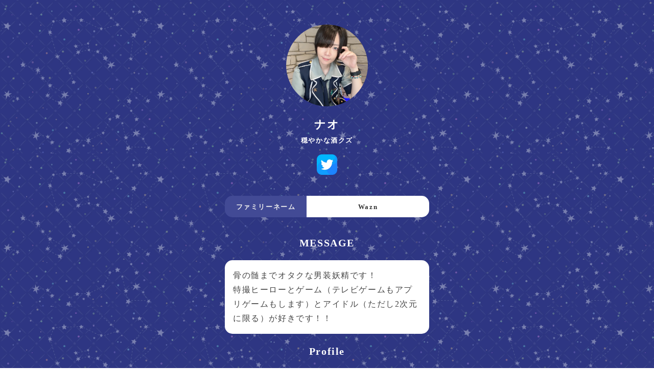

--- FILE ---
content_type: text/html; charset=UTF-8
request_url: https://starlightnovel.com/cast_detail.html?cast=34
body_size: 3784
content:
<!doctype html>
<html lang="ja">
<head>
	<!-- Google Tag Manager -->
<script>(function(w,d,s,l,i){w[l]=w[l]||[];w[l].push({'gtm.start':
new Date().getTime(),event:'gtm.js'});var f=d.getElementsByTagName(s)[0],
j=d.createElement(s),dl=l!='dataLayer'?'&l='+l:'';j.async=true;j.src=
'https://www.googletagmanager.com/gtm.js?id='+i+dl;f.parentNode.insertBefore(j,f);
})(window,document,'script','dataLayer','GTM-TTX7478');</script>
<!-- End Google Tag Manager -->	
    <meta charset="UTF-8">
	<meta http-equiv="X-UA-Compatible" content="IE=edge">
    <meta name="viewport" content="width=device-width,initial-scale=1">
    <title>ナオ スターライトノベル</title>
    <meta name="description" content="ここは星の妖精メイドたちがパーティを繰り広げている場所
「スターライトノベル」
毎日特別なご主人様お嬢様をお招きし、素敵なおもてなしをいたします。 幾千もの星空の下、あなたのお願い事もきっと叶うことでしょう☆">
    <meta name="keywords" content="秋葉原,新宿,池袋,コンセプトカフェ,コンカフェ,スターライトノベル,StarLightNovel,掲示板,オフィシャル,Twitter,Instagram,Facebook,YouTube,">
	
    <!-- icon-->
	<link rel="icon" href="./img/favicon.ico" id="favicon">

    <!-- css-->
    <link href="./css/set_common.css?4432" rel="stylesheet" type="text/css">
    <link href="./css/css_style.css?4432" rel="stylesheet" type="text/css">
	<link href="./fonts/fonts.css" rel="stylesheet" type="text/css" media="screen,print">
    
    <meta name="format-detection" content="email=no,telephone=no,address=no">
	
	<!-- twitter-->
	<meta name="twitter:card" content="summary_large_image">
	<meta name="twitter:site" content="@@nao_sln">
	<meta name="twitter:creator" content="@@nao_sln">
	<meta name="twitter:title" content="ナオ スターライトノベル">
	<meta name="twitter:description" content="骨の髄までオタクな男装妖精です！特撮ヒーローとゲーム（テレビゲームもアプリゲームもします）とアイドル（ただし2次元に限る）が好きです！！">
	<meta name="twitter:image" content="https://starlightnovel.com/img/img_cast/cast_8htVxeoafrGukgWBYjP6.webp">
    
	<meta property="og:title" content="ナオ スターライトノベル">
	<meta property="og:type" content="article">
	<meta property="og:image" content="https://starlightnovel.com/img/img_cast/cast_8htVxeoafrGukgWBYjP6.webp">
	<meta property="image_src" content="https://starlightnovel.com/img/img_cast/cast_8htVxeoafrGukgWBYjP6.webp">
	<meta property="og:url" content="https://starlightnovel.com/cast_detail.html?cast=34">
	<meta property="og:site_name" content="ナオ スターライトノベル">
	<meta property="og:description" content="骨の髄までオタクな男装妖精です！特撮ヒーローとゲーム（テレビゲームもアプリゲームもします）とアイドル（ただし2次元に限る）が好きです！！">


</head>
	
<body>
<!-- Google Tag Manager (noscript) -->
<noscript><iframe src="https://www.googletagmanager.com/ns.html?id=GTM-TTX7478"
height="0" width="0" style="display:none;visibility:hidden"></iframe></noscript>
<!-- End Google Tag Manager (noscript) -->
<article class="cast_detail_header">
	<div class="wrapper">
	
		<section class="image_main">
			<div class="image">
				
								<img src="./img/img_cast/cast_8htVxeoafrGukgWBYjP6.webp" alt="ナオ" class="cast radius_50par">
			</div>
			<h1 class="name">ナオ</h1>			<h2 class="name_sub">穏やかな酒クズ</h2>		</section>
		

		<section class="sns_list">
			<ul>
			<li><a href="https://twitter.com/@nao_sln"><img src="./img/icon_sns/icon_Lx8Yl0579ujkewmbd6Jn.webp" class="twitter" alt="Twitter"></a></li>
			
			
			</ul>
		</section>
	</div>
</article>


<article class="cast_detail_profile">
	<div class="wrapper">
	
				<div class="family">
			<ul>
				<li class="item radius_15_top_left radius_15_bottom_left">ファミリーネーム</li>
				<li class="text radius_15_top_right radius_15_bottom_right">Wazn</li>
			</ul>
		</div>
				
				<div class="title">
			<h1>MESSAGE</h1>
		</div>
		
		<div class="box radius_15">
			<p><p>骨の髄までオタクな男装妖精です！</p><p>特撮ヒーローとゲーム（テレビゲームもアプリゲームもします）とアイドル（ただし2次元に限る）が好きです！！</p></p>
		</div>
			
		<div class="title">
			<h1>Profile</h1>
		</div>
		
		<div class="box radius_15">
						
			<section>
				<ul class="radius_15">
				<li class="item radius_15_top_left radius_15_bottom_left"><p class="item">初お給仕</p></li>
				<li class="text radius_15_top_right radius_15_bottom_right"><p class="text">7月11日</p></li>
				</ul>
			</section>
					
						
			<section>
				<ul class="radius_15">
				<li class="item radius_15_top_left radius_15_bottom_left"><p class="item radius_15_top_left radius_15_bottom_left">誕生日</p></li>
				<li class="text radius_15_top_right radius_15_bottom_right"><p class="text radius_15_top_right radius_15_bottom_right">12月11日</p></li>
				</ul>
			</section>
						
						
			<section>
				<ul class="radius_15">
				<li class="item radius_15_top_left radius_15_bottom_left"><p class="item radius_15_top_left radius_15_bottom_left">出身地</p></li>
				<li class="text radius_15_top_right radius_15_bottom_right"><p class="text radius_15_top_right radius_15_bottom_right">鳥小屋</p></li>
				</ul>
			</section>
						
						
			<section>
				<ul class="radius_15">
				<li class="item radius_15_top_left radius_15_bottom_left"><p class="item radius_15_top_left radius_15_bottom_left">血液型</p></li>
				<li class="text radius_15_top_right radius_15_bottom_right"><p class="text radius_15_top_right radius_15_bottom_right">BっぽくないB</p></li>
				</ul>
			</section>
						
						
			<section>
				<ul class="radius_15">
				<li class="item radius_15_top_left radius_15_bottom_left"><p class="item radius_15_top_left radius_15_bottom_left">好きな色</p></li>
				<li class="text radius_15_top_right radius_15_bottom_right"><p class="text radius_15_top_right radius_15_bottom_right">水色、黒</p></li>
				</ul>
			</section>
						
						
			<section>
				<ul class="radius_15">
				<li class="item radius_15_top_left radius_15_bottom_left"><p class="item radius_15_top_left radius_15_bottom_left">好きなもの</p></li>
				<li class="text radius_15_top_right radius_15_bottom_right"><p class="text radius_15_top_right radius_15_bottom_right">カラオケ、特撮、ゲーム、無（理のない）課金</p></li>
				</ul>
			</section>
						
						
			<section>
				<ul class="radius_15">
				<li class="item radius_15_top_left radius_15_bottom_left"><p class="item radius_15_top_left radius_15_bottom_left">好きな食べ物</p></li>
				<li class="text radius_15_top_right radius_15_bottom_right"><p class="text radius_15_top_right radius_15_bottom_right">ピザ、肉、炒飯</p></li>
				</ul>
			</section>
						
						
			<section>
				<ul class="radius_15">
				<li class="item radius_15_top_left radius_15_bottom_left"><p class="item radius_15_top_left radius_15_bottom_left">特技</p></li>
				<li class="text radius_15_top_right radius_15_bottom_right"><p class="text radius_15_top_right radius_15_bottom_right">指パッチン</p></li>
				</ul>
			</section>
					</div>
	
	</div>
</article>
		







	
<article class="group_link">
    <div class="wrapper">
        <ul>
						
			<li>
				<a href="https://toygroup.jp"><img src="https://toygroup.jp/img/icon.webp" alt="秋葉原にあるコンカフェ・メイド喫茶グループ「トイグループ」のオフィシャルホームページです。クランティアラ、グランドパイレーツ、スターライトノベル、リトルスターラビット、ベイビードラゴン、マインドエスケープ、プリティデビルメイトの７店舗を運営中、まだままだ頑張ります！" class="radius_10"></a>
			</li>
						
			<li>
				<a href="https://crown-tiara.com"><img src="https://crown-tiara.com/img/icon.webp" alt="秋葉原にある不思議の国のアリスをコンセプトとしたメイドカフェ・コンカフェです。アリスメイド達がご主人様・お嬢様のご帰宅お待ちしております。" class="radius_10"></a>
			</li>
						
			<li>
				<a href="https://grand-pirates.com"><img src="https://grand-pirates.com/img/icon.webp" alt="ここは秋葉原という大海原を拠点とする、海賊たちのアジト

『グランドパイレーツ』

海賊たちが集う、この極秘空間では
毎日賑やかな宴を開いています。

愉快な海賊たちの仲間になって、楽しい時間をお過ごし下さい♪" class="radius_10"></a>
			</li>
						
			<li>
				<a href="https://starlightnovel.com"><img src="https://starlightnovel.com/img/icon.webp" alt="ここは星の妖精メイドたちがパーティを繰り広げている場所
「スターライトノベル」
毎日特別なご主人様お嬢様をお招きし、素敵なおもてなしをいたします。 幾千もの星空の下、あなたのお願い事もきっと叶うことでしょう☆" class="radius_10"></a>
			</li>
						
			<li>
				<a href="https://littlestarrabbit.com"><img src="https://littlestarrabbit.com/img/icon.webp" alt="ここはうさぎたちが住む小さな惑星リトルスターある日地球に憧れるうさぎたちはたくさんの星をあつめて地球につながる道をつくることにしました
迷い込んだ地球のご主人様お嬢様 今日は一緒に星あつめしてみませんか?" class="radius_10"></a>
			</li>
						
			<li>
				<a href="https://baby-dragon.com"><img src="https://baby-dragon.com/img/icon.webp" alt="ここは子龍たちの栖　ベイビードラゴン
立派なドラゴンになるために子龍たちは龍の心を育てています
ここに辿りつけたドラゴンの心を持つ特別な人間さま
子龍たちのドラゴンさまになって
龍の心を一緒に育ててみませんか？" class="radius_10"></a>
			</li>
						
			<li>
				<a href="https://mindescape.net"><img src="https://mindescape.net/img/icon.webp" alt="秋葉原にあるゴーストがコンセプトのコンカフェ（メイドカフェ）かわいいゴーストメイドがご主人様、お嬢様のご帰宅をお待ちしています。ゴシックなコンカフェを探している方は、一度マインドエスケープの世界にお越しください♪" class="radius_10"></a>
			</li>
						
			<li>
				<a href="https://prettydevilmate.com"><img src="https://prettydevilmate.com/img/icon.webp" alt="小悪魔がコンセプトのコンカフェ、店内は映えるスポットがたくさん♪制服も青と赤でセクシーでかわいい小悪魔たちがあなたのご帰宅をお待ちしています♪" class="radius_10"></a>
			</li>
						
			<li>
				<a href="https://prism-collection.com"><img src="https://prism-collection.com/img/icon.webp" alt="宝石の国へようこそ！
ここは宝石の精霊ジュエリーナがキラキラ輝くために感情のジュエルを磨いているプリズムコレクション！" class="radius_10"></a>
			</li>
						<li></li>
			<li></li>
			<li></li>
			<li></li>
			
        </ul>
       
    </div>
</article>	

<article class="nav_footer">
	<div class="wrapper">
		<nav>
			<ul>
				<li><a href="./site_policy.html">サイトポリシー</a></li>
				<li><a href="./site_privacy.html">個人情報の取扱い</a></li>
				<li><a href="./site_contact.html">お問合せ</a></li>
			</ul>
		</nav>
	</div>
</article>


<footer>
	<div class="wrapper">

		<section class="website">
			<p class="title">このサイトについて</p>
			<p>当サイトはスターライトノベルにより運営・管理されております。</p>
			<p>当ウェブサイトに掲載されている内容及び画像の著作権はスターライトノベルにあり無断転載は著作権保護法の下固く禁止されております。</p>
		</section>

		<section class="copy">
			<p class="color_base_table_text">
				<mat-icon class="material-icons">copyright</mat-icon> 
				<a href="https://starlightnovel.com">秋葉原 StarLightNovel</a>				
			</p>
		</section>
	</div>
	
	

</footer>




<script defer src="https://static.cloudflareinsights.com/beacon.min.js/vcd15cbe7772f49c399c6a5babf22c1241717689176015" integrity="sha512-ZpsOmlRQV6y907TI0dKBHq9Md29nnaEIPlkf84rnaERnq6zvWvPUqr2ft8M1aS28oN72PdrCzSjY4U6VaAw1EQ==" data-cf-beacon='{"version":"2024.11.0","token":"c997a533e18349c48a26067b34dbaef7","r":1,"server_timing":{"name":{"cfCacheStatus":true,"cfEdge":true,"cfExtPri":true,"cfL4":true,"cfOrigin":true,"cfSpeedBrain":true},"location_startswith":null}}' crossorigin="anonymous"></script>
</body>
</html>

--- FILE ---
content_type: text/css;charset=UTF-8
request_url: https://starlightnovel.com/css/set_common.css?4432
body_size: 1095
content:
@charset "UTF-8";


/** ---------------------------------------
setting
--------------------------------------- */

html, header, body, p, ul, ol, li, h1, h2, h3, h4, span, article, section{list-style-type:none; margin:0; padding:0; border:none; background:transparent; font-size:100%; font-weight: normal; box-sizing: border-box;}
img{max-width: 100%; height: auto; width /***/:auto;}



/** ----------
radius
------------- */

.radius_5{border-radius:5px; -webkit-border-radius:5px; -moz-border-radius:5px;}
.radius_10{border-radius:10px; -webkit-border-radius:10px; -moz-border-radius:10px;}
.radius_15{border-radius:15px; -webkit-border-radius:15px; -moz-border-radius:15px;}
.radius_20{border-radius:20px; -webkit-border-radius:20px; -moz-border-radius:20px;}
.radius_25{border-radius:25px; -webkit-border-radius:25px; -moz-border-radius:25px;}
.radius_30{border-radius:30px; -webkit-border-radius:30px; -moz-border-radius:30px;}
.radius_40{border-radius:40px; -webkit-border-radius:40px; -moz-border-radius:40px;}
.radius_50{border-radius:50px; -webkit-border-radius:50px; -moz-border-radius:50px;}
.radius_50rem{border-radius:50rem; -webkit-border-radius:50rem; -moz-border-radius:50rem;}
.radius_50par{border-radius:50%; -webkit-border-radius:50%; -moz-border-radius:50%;}

.radius_15_top_left{border-top-left-radius:15px; -webkit-border-top-left-radius:15px; -moz-border-top-left-radius:15px;}
.radius_15_top_right{border-top-right-radius:15px; -webkit-border-top-right-radius:15px; -moz-border-top-right-radius:15px;}
.radius_15_bottom_left{border-bottom-left-radius:15px; -webkit-border-bottom-left-radius:15px; -moz-border-bottom-left-radius:15px;}
.radius_15_bottom_right{border-bottom-right-radius:15px; -webkit-border-bottom-right-radius:15px; -moz-border-bottom-right-radius:15px;}

.radius_10_top-left-right{border-top-left-radius: 10px; border-top-right-radius: 10px; -webkit-border-top-left-radius: 10px; -webkit-border-top-right-radius: 10px; -moz-border-radius-topleft: 10px; -moz-border-radius-topright: 10px;}
.radius_15_top-left-right{border-top-left-radius: 15px; border-top-right-radius: 15px; -webkit-border-top-left-radius: 15px; -webkit-border-top-right-radius: 15px; -moz-border-radius-topleft: 15px; -moz-border-radius-topright: 15px;}
.radius_15_top-left-bottom-left{-webkit-border-top-left-radius: 15px; -webkit-border-bottom-left-radius: 15px; -moz-border-radius-topleft: 15px; -moz-border-radius-bottomleft: 15px; border-top-left-radius: 15px; border-bottom-left-radius: 15px;}
.radius_15_top-right-bottom-right{-webkit-border-top-right-radius: 15px; -webkit-border-bottom-right-radius: 15px; -moz-border-radius-topright: 15px; -moz-border-radius-bottomright: 15px; border-top-right-radius: 15px; border-bottom-right-radius: 15px;}




/** ----------
box_shadow
------------- */
.box_shadow_10{box-shadow: 0 0 10px rgba(0, 0, 0, .3);}


/** ---------------------------------------
padding
--------------------------------------- */


.padding_w_1rem{margin: 0; padding: 0 1rem;}
.padding_w_2rem{margin: 0; padding: 0 2rem;}
.padding_w_3rem{margin: 0; padding: 0 3rem;}
.padding_w_4rem{margin: 0; padding: 0 4rem;}
.padding_w_5rem{margin: 0; padding: 0 5rem;}

.padding_h_1rem{margin: 0; padding: 1rem 0;}
.padding_h_2rem{margin: 0; padding: 2rem 0;}
.padding_h_3rem{margin: 0; padding: 3rem 0;}
.padding_h_4rem{margin: 0; padding: 4rem 0;}
.padding_h_5rem{margin: 0; padding: 5rem 0;}

.padding_ht_1rem{margin: 0; padding-top: 1rem;}
.padding_ht_2rem{margin: 0; padding-top: 2rem;}
.padding_ht_3rem{margin: 0; padding-top: 3rem;}
.padding_ht_4rem{margin: 0; padding-top: 4rem;}
.padding_ht_5rem{margin: 0; padding-top: 5rem;}

.padding_hb_1rem{margin: 0; padding-bottom: 1rem;}
.padding_hb_2rem{margin: 0; padding-bottom: 2rem;}
.padding_hb_3rem{margin: 0; padding-bottom: 3rem;}
.padding_hb_4rem{margin: 0; padding-bottom: 4rem;}
.padding_hb_4rem{margin: 0; padding-bottom: 5rem;}

/** ---------------------------------------
font-size
--------------------------------------- */
.font-size_50{font-size: 50%;}
.font-size_55{font-size: 55%;}
.font-size_60{font-size: 60%;}
.font-size_65{font-size: 65%;}
.font-size_70{font-size: 70%;}
.font-size_75{font-size: 75%;}
.font-size_80{font-size: 80%;}
.font-size_85{font-size: 85%;}
.font-size_90{font-size: 90%;}
.font-size_95{font-size: 95%;}
.font-size_100{font-size: 100%;}
.font-size_105{font-size: 105%;}
.font-size_110{font-size: 110%;}
.font-size_115{font-size: 115%;}
.font-size_120{font-size: 120%;}
.font-size_125{font-size: 125%;}
.font-size_130{font-size: 130%;}
.font-size_135{font-size: 135%;}
.font-size_140{font-size: 140%;}
.font-size_145{font-size: 145%;}
.font-size_150{font-size: 150%;}
.font-size_155{font-size: 155%;}
.font-size_160{font-size: 160%;}
.font-size_165{font-size: 165%;}
.font-size_170{font-size: 170%;}
.font-size_175{font-size: 175%;}
.font-size_180{font-size: 180%;}
.font-size_185{font-size: 185%;}
.font-size_190{font-size: 190%;}
.font-size_195{font-size: 195%;}
.font-size_200{font-size: 200%;}
.font-size_205{font-size: 205%;}
.font-size_210{font-size: 210%;}
.font-size_215{font-size: 215%;}
.font-size_220{font-size: 220%;}
.font-size_225{font-size: 225%;}
.font-size_230{font-size: 230%;}
.font-size_235{font-size: 235%;}
.font-size_240{font-size: 240%;}
.font-size_245{font-size: 245%;}
.font-size_250{font-size: 250%;}

.font-size_12{font-size: 12px;}
.font-size_13{font-size: 13px;}


/** ----------
display
------------- */

.display_block{display: block;}
.display_inline-block{display: inline-block;}
.display_flex{display: flex; flex-wrap: nowrap;}



.flex-wrap_wrap{flex-wrap: wrap;}
.flex-wrap_nowrap{flex-wrap: nowrap;}
.flex_align-items_flex-start{align-items: flex-start;}
.flex_align-items_flex-end{align-items: flex-end;}
.flex_align-items_center{align-items: center;}
.flex_justify-content_flex-start{justify-content: flex-start;}
.flex_justify-content_flex-end{justify-content: flex-end;}
.flex_justify-content_space-around{justify-content: space-around;}
.flex_justify-content_space-between{justify-content: space-between;}


/** ---------------------------------------
font-weight
--------------------------------------- */

.font-weight_normal{font-weight: normal;}
.font-weight_bold{font-weight: bold;}


/** ---------------------------------------
text-align
--------------------------------------- */

.text-align_left{text-align: left;}
.text-align_center{text-align: center;}
.text-align_right{text-align: right;}




/** ---------------------------------------
pc sp on off
--------------------------------------- */
.pc_off{display:none;}
.sp_off{display:block;}
	
@media screen and (max-width: 800px ){	
	.sp_off{display:none !important;}
	.pc_off{display:block;}
}

--- FILE ---
content_type: text/css;charset=UTF-8
request_url: https://starlightnovel.com/css/css_style.css?4432
body_size: 5484
content:
@charset "UTF-8";


/** ---------------------------------------
basecolor
--------------------------------------- */




body.page{
	background: #ffff;
}



/** ---------------------------------------
html
--------------------------------------- */
html{font-size:16px;}
	@media screen and ( max-width:300px ){
		html{font-size:14px;}
	}

	
/** ---------------------------------------
body
--------------------------------------- */
body{
	margin: 0; 
	padding: 0;
	width: 100%;
	height: 100vh;
	line-height: 1.8; 
	letter-spacing: 0.1rem; 
	color: #444444;
	font-family: "Noto Sans JP", "ヒラギノ角ゴシック", "Hiragino Kaku Gothic ProN", "ヒラギノ角ゴ ProN W3", "メイリオ", "sans-serif";
	
	
	background:url("../img/background_main.webp") repeat;
	background-size:300px 300px;
	
	
	
}


/** ---------------------------------------
wapper
--------------------------------------- */
.wrapper{
	max-width: 400px;
	margin: 0 auto;
	padding: 0 1rem;
}
	@media screen and ( max-width:479px ){
		.wrapper{
			display: block;
			margin: 0 auto;
			padding: 0 3vw;
			width: auto;}
	}


.wrapper_side_none{
	max-width: 400px;
	margin: 0 auto;
	padding: 0;
}
	@media screen and ( max-width:479px ){
		.wrapper_side_none{
			display: block;
			margin: 0 auto;
			padding: 0;
			width: auto;}
	}


/** ---------------------------------------
index_logo
--------------------------------------- */


article.index_logo{
	display: block;
	margin: 0;
	padding: 0;
}
article.index_logo section{
	margin: 0;
	padding: 6rem 0;
	text-align: center;
}
article.index_logo section img{
	aspect-ratio: 1 / 1;
	width: 60%;
}




/** ---------------------------------------
shop_openclose
--------------------------------------- */
article.shop_openclose{
	margin: 0;
	padding-bottom: 1rem;
	
}

article.shop_openclose section{
	display: flex;
	flex-wrap: nowrap;
	justify-content: flex-start;
	align-items: center;
	margin: 0;
	padding: 0;
	
}


article.shop_openclose section p.text{
	padding: 0.6rem;
	width: 40%;
	text-align: center;
	font-size: 13px;
	letter-spacing: 1;
	font-weight: bold;
	color: #eeeeee;
	background-color: #424A95;
}

article.shop_openclose section p.date{
	padding: 0.6rem;
	width: 60%;
	text-align: center;
	font-size: 13px;
	font-weight: bold;
	color: #333333;
	background-color: #ffffff;
	
}

/** ---------------------------------------
menu
--------------------------------------- */


article.menu{
	display: block;
	margin: 0;
	padding: 1rem 0 2rem 0;
	
}
article.menu nav{
	margin: 0;
	padding: 0;
}

article.menu nav ul{
	display: flex;
	flex-wrap: wrap;
	justify-content: space-between;
	align-items: center;
	margin: 0 auto;
	padding: 0.3rem;
	letter-spacing: 0.01rem;
}

article.menu nav ul li{
	width: 25%;
	text-align: center;
	padding-bottom: 0.6rem;
	line-height: 1.3;
}
article.menu nav ul li a{
	display: block;
	text-decoration: none;
	font-size: 12px;
	color: #fff;
}
article.menu nav ul li span{
	display: block;
	font-weight: bold;
}
article.menu nav ul li img{
	width: 50px;
	
}

/** ---------------------------------------
sns
--------------------------------------- */

article.sns{
	display: block;
	padding: 0.6rem 0;
	background: #f1f1f1;
	border-top: 1px solid #ddd;
	border-bottom: 1px solid #ddd;
}


article.sns nav{
	margin: 0;
	padding: 0;
}

article.sns nav ul{
	display: flex;
	flex-wrap: nowrap;
	justify-content: space-between;
	align-items: center;
	margin: 0 auto;
	padding: 0.3rem;
	letter-spacing: 0.05rem;
}

article.sns nav ul li{
	width: 25%;
	text-align: center;
}
article.sns nav ul li a{
	display: block;
	text-decoration: none;
	color: #fff;
	font-size: 12px;
}
article.sns nav ul li span{
	display: block;
}
article.sns nav ul li img{
	aspect-ratio: 1 / 1;
	width: 50px;
	
}


/** ---------------------------------------
news_list
--------------------------------------- */

article.news_list{
	display: block;
	background: #fff;
	padding: 1rem 0;
}

article.news_list .title{
	padding-bottom: 1rem;
	text-align: center;
}
article.news_list .title h1{
	font-size: 20px;
	font-weight: bold;
	
}
article.news_list .title h2{
	font-size: 12px;
	font-weight: bold;
}

article.news_list .list{
	display: flex;
	flex-wrap: wrap;
	justify-content: space-between;
	align-items: stretch;
	margin: 0 auto;
	padding: 0.3rem;
	letter-spacing: 0.05rem;
}


article.news_list .list section{
	width: 50%;
	height: 100%;
	padding: 0.6rem;
}

article.news_list .list section a{
	text-decoration: none;
	color: #333;
}
article.news_list .list section span{
	display: block;

}
article.news_list .list section span.image{

}
article.news_list .list section span.image img{
width: 100%;

}

article.news_list .list section span.date{
	font-size: 12px;
}

article.news_list .list section span.text{
	font-size: 13px;
	font-weight: bold;
}



/** ---------------------------------------
news_list_group
--------------------------------------- */

article.news_list_group{
	display: block;
	background: #fff;
	padding: 1rem 0;
}


article.news_list_group .title{
	padding-bottom: 1rem;
	text-align: center;
}

article.news_list_group .title h1{
	font-size: 13px;
	font-weight: bold
}


article.news_list_group section{
	margin-bottom: 0.6rem;
	padding: 0.6rem 1rem;
	border: 1px solid #ddd;
	background: #fff;
}

article.news_list_group section a{
	text-decoration: none;
	color: #333;
}

article.news_list_group section span{
	display: block;
}


article.news_list_group section span.date{
	font-size: 12px;
}

article.news_list_group section span.text{
	font-weight: bold;
	font-size: 13px;
}


/** ---------------------------------------
group_link
--------------------------------------- */
article.group_link{
	display: block;
	margin: 0;
	padding: 2rem;
}

article.group_link ul{
	display: flex;
	flex-wrap: wrap;
	justify-content: space-between;
	align-items: center;
	margin: 0;
	padding: 0;
}

article.group_link li{
	padding: 0.5rem;
	width: 20%;
	line-height: 0;
}

article.group_link li img{
	aspect-ratio: 1 / 1;
}




/** ---------------------------------------
shop_data
--------------------------------------- */


article.shop_data{
	display: block;
	padding: 1rem 0;
	background-color: #2e3682;
	color: #fff;
	
}
article.shop_data .title{
	padding-bottom: 1rem;
	text-align: center;
}
article.shop_data .title h2{
	font-size: 20px;
	font-weight: bold
	
}
article.shop_data .title h3{
	font-size: 12px;
	font-weight: bold
}


article.shop_data section{
	padding-bottom: 1rem;
	font-size: 13px;
}

article.shop_data section p.item{
	font-weight: bold;
}

article.shop_data section h1{
	font-weight: bold;
	font-size: 13px;
}


/** ---------------------------------------
page_header
--------------------------------------- */


article.page_header{
	display: block;
	padding: 1rem 0;
	text-align: center;
	color: #fff;
	
}
article.page_header h1{
	font-size: 20px;
	font-weight: bold;
}
article.page_header h2{
	font-size: 12px;
	
}


/** ---------------------------------------
page_pan
--------------------------------------- */


article.page_pan{
	display: block;
	padding: 0.6rem 0;
	background: #fff;
}
article.page_pan a{
	color: #333;
	text-decoration: none;
}

/** ---------------------------------------
news_detail
--------------------------------------- */


article.news_detail{
	display: block;
	padding-bottom: 1rem;
	background: #fff;
	
}

article.news_detail .sns_push{
margin: 0;
padding: 0;
}

article.news_detail .sns_push img{
margin: 0;
padding: 0;
width: 30px;
}

article.news_detail .image{
	margin: 0;
	padding-bottom: 0.6rem;
	text-align: center;
	
}

article.news_detail .image img{
width: 80%;
}


article.news_detail .box{
	padding: 0.6rem;
	background: #fff;
}

article.news_detail .date{
	text-align: right;
	font-size: 12px;
	margin: 0;
	padding-bottom: 0.6rem;
	
}
article.news_detail .title{
	margin: 0;
	padding-bottom: 1rem;
	font-weight: bold;
	
}

article.news_detail .text{
	margin: 0;
	padding-bottom: 3rem;
	
}

article.news_detail .text p{
	padding-bottom: 0.6rem;
	
}







/** ---------------------------------------
grandopen
--------------------------------------- */
article.grandopen{
	margin-top: 0rem;
	padding: 0;
	background: #565656;
}

article.grandopen{
	padding: 0.6rem;
	font-size: 12px;
	color: #ddd;
	vertical-align: middle;
	text-align: center;
}


/** ---------------------------------------
footer
--------------------------------------- */
footer{
	margin-top: 0rem;
	padding-bottom: 6rem;
	background-color: #333333;
	color: #ffffff;

}


footer section.website{
	padding-top: 0.6rem;
	font-size: 12px;
	vertical-align: middle;
}


footer section.website p.title{
	padding: 0.3rem;
	font-size: 12px;
	font-weight: bold;
	text-align: center;
	vertical-align: middle;
}
footer section.website p{
	padding: 0.3rem;
	font-size: 12px;
	vertical-align: middle;
}


footer section.add{
	padding-top: 0.6rem;
	font-size: 12px;
	text-align: center;
	vertical-align: middle;
}

footer section.add p{
	padding: 0.3rem;
	font-size: 12px;
	vertical-align: middle;
}

footer section.copy{
	padding-bottom: 0.6rem;
	font-size: 12px;
	text-align: center;
	vertical-align: middle;
}

footer section.copy p{
	font-size: 13px;
	font-weight: bold;
	vertical-align: middle;
}
footer section.copy mat-icon{
	vertical-align: middle;
}
footer section.copy a{
	text-decoration: none;
	color: #ffffff;
}



/** ---------------------------------------
access
--------------------------------------- */



article.access{
	display: block;
	padding: 1rem 0;
	background: #fff;

}


article.access section.map{
	margin-bottom: 2rem;
	padding: 0.6rem;
	border: 1px solid #ddd;

}

article.access section.guidance{
	padding-bottom: 1rem;
	font-size: 13px;
}

article.access section.guidance p.item{
	font-weight: bold;
}

/** ---------------------------------------
icon_list
--------------------------------------- */
.icon_list{
	margin: 0;
	padding: 1rem 0;
}

.icon_list section{
	display: block;
	margin: 0;
	padding-bottom: 0.8rem;
}

.icon_list a{
	display: flex;
	flex-wrap: nowrap;
	justify-content: start;
	align-items: center;
	margin: 0 auto;
	padding: 0.3rem;
	letter-spacing: 0.05rem; 
	font-size: 13px;
	text-decoration: none;
	border: 1px solid #ddd;
	color: #333;
	background-color: #fff;
}



.icon_list a span img{
	margin-right: 1rem;
	padding: 0.5rem;
	width: 30px;
	height: auto;
	border: 1px solid #ddd;

}


.icon_list a span{
	display: block;
	margin: 0;
	padding: 0.3rem;
	line-height: 1.2;
}




/** ---------------------------------------
concept
--------------------------------------- */


article.concept_logo{
	display: block;
	margin: 0;
	padding: 3rem 0;
	background: #fff;
}
article.concept_logo section{
	margin: 0;
	padding: 0;
	text-align: center;
}
article.concept_logo section img{
	width: 60%;
}



article.concept_text{
	display: block;
	margin: 0;
	padding: 4rem 0;
	background: #fff;
}

article.concept_text h1{
	padding: 0.6rem 1rem;
	margin-bottom: 1rem;
	border: 1px solid #ddd;
	text-align: center;
	font-weight: bold;
}


article.concept_text p{
	padding: 1rem 0.6rem;
}





/** ---------------------------------------
menu_list
--------------------------------------- */


article.menu_list{
	display: block;
	background: #fff;
	padding: 1rem 0;
}

article.menu_list .title{
	padding-bottom: 1rem;
	text-align: center;
}
article.menu_list .title h1{
	font-size: 20px;
	font-weight: bold
	
}
article.menu_list .title h2{
	font-size: 12px;
	font-weight: bold
}

article.menu_list .list_pickup{
	display: flex;
	flex-wrap: wrap;
	justify-content: space-between;
	align-items: stretch;
	margin: 0 auto;
	padding: 0.3rem;
	letter-spacing: 0.05rem;
}


article.menu_list .list_pickup section.column3{
	width: 32%;
	height: 100%;
	padding: 0.3rem;
}

article.menu_list .list_pickup section.column2{
	width: 50%;
	height: 100%;
	padding: 0.6rem;
}

article.menu_list .list_pickup section span{
	display: block;

}
article.menu_list .list_pickup section span.image{

}

article.menu_list .list_pickup section span.image img{
aspect-ratio: 1 / 1;
width: 100%;

}


article.menu_list .list_pickup section span.price{
	font-size: 12px;
	text-align: center;
}

article.menu_list .list_pickup section span.text{
	font-size: 13px;
	text-align: center;
	font-weight: bold;
}



article.menu_list .list_table{
	display: flex;
	flex-wrap: wrap;
	justify-content: space-around;
	align-items: center;
	margin: 0 auto;
	padding: 1rem;
	letter-spacing: 0.0rem;
}

article.menu_list .list_table section{
	width: 50%;
	padding-bottom: 0.6rem;
	font-size: 14px;
}

article.menu_list .list_table section span.price{
	display: block;
	text-align: right;
	padding-right: 0.5rem;
}

article.menu_list .list_table section span.text{
	display: block;
	font-weight: bold;
}


/** ---------------------------------------
charge
--------------------------------------- */



article.charge{
	padding: 1rem 0;
	background: #fff;
}


article.charge .title{
	text-align: center;
}

article.charge .title h1{
	font-size: 20px;
	font-weight: bold
	
}
article.charge .title h2{
	padding-bottom: 1rem;
	font-size: 12px;
	font-weight: bold
}


article.charge .box{
	padding: 1rem;
	border: 1px solid #ddd;
}

article.charge .box section{
	padding-bottom: 1rem;
}
article.charge .box section:last-child{
	padding-bottom: 0rem;
}


article.charge .box section p{
	padding-bottom: 0.1rem;
}

article.charge .box section p.item{
	margin-bottom: 0.6rem;
	text-align: center;
	font-weight: bold;
	background: #333;
	color: #fff;
}

article.charge .box section p.text{
	text-align: center;
}

article.charge .box section p.sub{
	font-size: 13px;
	text-align: center;
}


article.charge .box section p.sup{
	font-size: 13px;
	text-align: right;
}


/** ---------------------------------------
webshop_list
--------------------------------------- */

article.webshop_list{
	display: block;
	background: #fff;
	padding: 1rem 0;
}


article.webshop_list .base{
	padding: 0.6rem 1rem;
	margin-bottom: 1rem;
	border: 1px solid #ddd;
}

article.webshop_list .base p{
	padding-bottom: 1rem;
	font-size: 14px;
}


article.webshop_list .title{
	padding-bottom: 1rem;
	text-align: center;
}
article.webshop_list .title h1{
	font-size: 20px;
	font-weight: bold
	
}
article.webshop_list .title h2{
	font-size: 12px;
	font-weight: bold
}

article.webshop_list .list{
	display: flex;
	flex-wrap: wrap;
	justify-content: space-between;
	align-items: center;
	margin: 0 auto;
	padding: 0.3rem;
	letter-spacing: 0.05rem;
}


article.webshop_list .list section{
	width: 50%;
	padding: 0.6rem;
}

article.webshop_list .list section a{
	text-decoration: none;
	color: #333;
}
article.webshop_list .list section span{
	display: block;

}
article.webshop_list .list section span.image{

}


article.webshop_list .list section span.name{
	font-size: 13px;
}




/** ---------------------------------------
cast_list
--------------------------------------- */

article.cast_list{
	display: block;
	background: #fff;
	padding: 1rem 0;
}

article.cast_list .title{
	padding-bottom: 1rem;
	text-align: center;
}
article.cast_list .title h1{
	font-size: 20px;
	font-weight: bold
	
}
article.cast_list .title h2{
	font-size: 12px;
	font-weight: bold
}

article.cast_list .list{
	display: flex;
	flex-wrap: wrap;
	justify-content: space-between;
	align-items: center;
	margin: 0 auto;
	padding: 0.3rem;
	letter-spacing: 0.05rem;
}


article.cast_list .list section{
	width: 32%;
	padding: 0.6rem;
}

article.cast_list .list section a{
	text-decoration: none;
	color: #333;
}
article.cast_list .list section span{
	display: block;

}
article.cast_list .list section span.image{
position: relative;
display: block;
width: auto;
 aspect-ratio: 1 / 1;
}


article.cast_list .list section span.image img{
	position: absolute;
	line-height: 0;
	font-size: 0;
}


article.cast_list .list section span.image img.cast{
	width: auto;
	height: auto;
	top: 0;
	left: 0;
	z-index: 10;
}

article.cast_list .list section span.image img.beginner{
	bottom: 5px;
	right: 5px;
	width: 20px;
	margin: 0;
	padding: 0;
	height: auto;
	z-index: 999;
}





article.cast_list .list section span.name{
	font-size: 13px;
	text-align: center;
}




/** ---------------------------------------
cast_detail
--------------------------------------- */
article.cast_detail_header section.image_main{
	margin: 0;
	padding: 3rem 0 1rem 0;
}

article.cast_detail_header section.image_main .image{
	width: 160px;
	height: 160px;
	margin: 0 auto;
	padding-bottom: 1rem;
	text-align: center;
	position: relative;
	line-height: 0;
}


article.cast_detail_header section.image_main .image img{
	position: absolute;
	line-height: 0;
	font-size: 0;
}

article.cast_detail_header section.image_main .image img.cast{
	width: 160px;
	height: auto;
	top: 0;
	left: 0;
	z-index: 10;
}

article.cast_detail_header section.image_main .image img.beginner{
	bottom: 20px;
	right: 5px;
	width: 20px;
	margin: 0;
	padding: 0;
	height: auto;
	z-index: 999;
}

article.cast_detail_header section.image_main h1.name{
	text-align: center;
	font-weight: bold;
	font-size: 22px;
	color: #fff;
}

article.cast_detail_header section.image_main h2.name_sub{
	text-align: center;
	font-size: 13px;
	font-weight: bold;
	color: #fff;
}


article.cast_detail_header section.sns_list{
	margin: 0;
	padding-bottom: 1rem;
}


article.cast_detail_header section.sns_list ul{
	display: flex;
	flex-wrap: nowrap;
	justify-content: center;
	align-items: center;
	margin: 0;
	padding: 0;
}

article.cast_detail_header section.sns_list li{
	margin: 0;
	padding: 0 0.5rem;
}

article.cast_detail_header section.sns_list img{
	width: 40px;
	height: auto;
	margin: 0;
	padding: 0;
}


article.cast_detail_header section.sns_list a{
	margin: 0;
	padding: 0;
	text-decoration: none;
}




article.cast_detail_profile{
	display: block;
	margin: 0;
	padding: 1rem 0;

}


article.cast_detail_profile .family{
	display: block;
	margin: 0;
	padding-bottom: 2rem;
}

article.cast_detail_profile .family ul{
	display: flex;
	flex-wrap: nowrap;
	justify-content: flex-start
}

article.cast_detail_profile .family ul li.item{
	padding: 0.6rem;
	width: 40%;
	text-align: center;
	font-size: 13px;
	letter-spacing: 1;
	font-weight: bold;
	color: #eeeeee;
	background-color: #424A95;
}


article.cast_detail_profile .family ul li.text{
	padding: 0.6rem;
	width: 60%;
	text-align: center;
	font-size: 13px;
	font-weight: bold;
	color: #333333;
	background-color: #ffffff;
}


article.cast_detail_profile .title{
	display: block;
	margin: 0;
	padding-bottom: 1rem;
}

article.cast_detail_profile .title h1{
	margin: 0;
	padding: 0;
	font-size: 20px;
	font-weight: bold;
	text-align: center;
	color: #fff;
}

article.cast_detail_profile .box{
	margin-bottom: 1rem;
	padding: 1rem;
	background: #fff;

}


article.cast_detail_profile .box section{
	margin: 0;
	padding: 0;
	
}


article.cast_detail_profile .box section ul{
	display: flex;
	flex-wrap: wrap;
	justify-content: space-between;
	align-items: center;
	margin-bottom: 0.6rem;
	padding: 0;
	border: 1px solid #ddd;
	background: #eee;
	
}



article.cast_detail_profile .box section li.item{
	width: 35%;
	height: 100%;
	padding: 0.6rem;
	
}

article.cast_detail_profile .box section li.text{
width: 65%;
padding: 0.6rem;
background: #fff;

}


/** ---------------------------------------
nav_footer
--------------------------------------- */

article.nav_footer{
	display: block;
	margin: 0;
	padding: 0.6rem 0;
	font-size: 13px;
	background-color: #565656;
	color: #ffffff;
}

article.nav_footer a{
	color: #ffffff;
	text-decoration: none;
	}


article.nav_footer nav ul{
	display: flex;
	flex-wrap: nowrap;
	justify-content: space-around;
	align-items: center;
	margin: 0 auto;
	padding: 0.3rem;
	letter-spacing: 0.05rem;
}




/** ---------------------------------------
button
--------------------------------------- */

.button{
margin: 0;
padding: 0;
text-align: center;
border: 1px solid #444;
}

.button a{
display: block;
margin: 0;
padding: 0.6rem;
text-align: center;
color: #444;
text-decoration: none;
font-weight: bold;
}


/** ---------------------------------------
pabe-numbers
--------------------------------------- */

nav.page-numbers{margin: 0; padding: 3rem 0;}
nav.page-numbers ul{display: flex; flex-wrap: nowrap; justify-content: center; align-items: flex-end;}
nav.page-numbers li{margin: 0; padding: 0;}
nav.page-numbers li a{display: block; margin: 0 0.5rem; padding: 0.5rem; width: 30px; text-decoration: none; line-height: 30px; text-align: center; font-weight: bold; color: #fff; }
nav.page-numbers li a.link{background: #333;}
nav.page-numbers li a.nolink{background: #aaa;}
nav.page-numbers li mat-icon{vertical-align: bottom;}




/** ---------------------------------------
site_content
--------------------------------------- */


article.site_content{
	display: block;
	margin: 0;
	padding: 1rem 0;
}
article.site_content .box{
	padding: 1.6rem;
	background: #fff;
	font-size: 13px;
}

article.site_content .box h1{
	margin: 0;
	padding-bottom: 1rem;
	font-weight: bold;
	font-size: 14px;
}

article.site_content .box section{
	margin: 0;
	padding-bottom: 1rem;
	line-height: 1.8;
}
article.site_content .box section p{
	padding-bottom: 1rem;
}


article.site_content .box section h2{
	margin: 0;
	padding-bottom: 1rem;
	font-weight: bold;
	font-size: 14px;
}
article.site_content .box section ul{
	padding: 1rem 1.5rem;
}
article.site_content .box section ul li{
	display: list-item;
	list-style: decimal;
}

/** ---------------------------------------
site_contact
--------------------------------------- */

article.site_contact{
	display: block;
	margin: 0;
	padding: 1rem 0;
}
article.site_contact .box{
	padding: 1.6rem;
	background: #fff;
	font-size: 14px;
}


article.site_contact .box .mail{
	padding: 0;
}


article.site_contact .box .mail p{
	padding-bottom: 1rem;
}

article.site_contact .box .mail p.mark{
	font-size: 12px;
	
}

article.site_contact .box .mail p.google{
	font-size: 12px;
	
}

article.site_contact .box .mail p.item{
	padding-bottom: 0.6rem;
}

article.site_contact .box .mail p.text{
	padding: 0 0 0.6rem 2rem;
}


article.site_contact .box .mail span.mark{
	color: #a10000;
	font-size: 12px;
	
}

article.site_contact .box .mail a{
	color: #a10000;
}

article.site_contact .box .mail section{
	padding-bottom: 1rem;
}

article.site_contact .box .mail section.submit{
	text-align: center;
}


article.site_contact .box .mail .err{
	padding: 1rem;
	margin-bottom: 1rem;
	border: 1px solid #ddd;
}

/** ---------------------------------------
song
--------------------------------------- */


article.song{
	display: block;
	margin: 0;
	padding: 0.6rem 0;
	text-align: center;
	background: #fff;
	border-bottom: 1px solid #ddd;
	background: #fff;
	display: block;
	background: url("../img/bg_music.webp") no-repeat #fff;
	background-position: bottom 0px right -100px;
	background-size: contain;
}


article.song .song_box{
margin: 0;
padding: 0;

}


article.song .song_box h2{
	display: block;
	margin: 0;
	padding-bottom: 0.6rem;
	text-align: center;
	font-size: 14px;
}


article.song .song_box p{
	display: block;
	margin: 0;
	padding-top: 0.6rem;
	font-size: 13px;
}


article.song .song_box img{
	aspect-ratio: 1 / 1;
	width: 20px;
	height: 20px;
	vertical-align: middle;
}



article.song .song_box a{
	text-decoration: none;
	color: #333;
}






/** ---------------------------------------
banner
--------------------------------------- */


article.banner_width{
margin: 0;
padding: 1rem 0;
background: #fff;
}

article.banner_width section{
margin: 0;
padding: 0;
}

article.banner_width section img{
width: 100%;
margin: 0;
padding: 0;
}





/** ---------------------------------------
cast_horizontalscroll
--------------------------------------- */


article.cast_horizontalscroll{
margin: 0;
padding-bottom: 0rem;
background: #fff;
}

article.cast_horizontalscroll p{
font-size: 12px;
padding: 0 0.3rem;
}


article.cast_horizontalscroll .horizontalscroll{
  width: 100%;
  overflow-x: auto;
  overflow-y: visible;
  display: flex;
}

article.cast_horizontalscroll .horizontalscroll section{
flex: 0 0 auto;
padding: 0 0.6rem;

}


article.cast_horizontalscroll .horizontalscroll section span.image{


}

article.cast_horizontalscroll .horizontalscroll section img{
margin: 0;
padding: 0;
aspect-ratio: 1 / 1;
width: 100px;

}





/** ---------------------------------------
cover_horizontalscroll
--------------------------------------- */


article.cover_horizontalscroll{
margin: 0;
padding-top: 1rem;
background: #fff;
}

article.cover_horizontalscroll p{
font-size: 12px;
}


article.cover_horizontalscroll .horizontalscroll{
  width: 100%;
  overflow-x: auto;
  overflow-y: visible;
  display: flex;
}

article.cover_horizontalscroll .horizontalscroll section{
flex: 0 0 auto;
padding: 0 0.6rem;

}


article.cover_horizontalscroll .horizontalscroll section span.image{
display: block;
border: 1px solid #ddd;
padding: 0.6rem;
margin-bottom: 0.6rem;
line-height: 0;

}

article.cover_horizontalscroll .horizontalscroll section img{
margin: 0;
padding: 0;
aspect-ratio: 16 / 9;
width: 320px;

}








/** ---------------------------------------
notes
--------------------------------------- */

article.notes{
margin: 0;
padding: 2rem 0;
background: #fff;

}

article.notes p.shop{
text-align: center;
padding-bottom: 1rem;

}
article.notes h1{
margin-bottom: 2rem;
padding: 0.6rem;
font-weight: bold;
text-align: center;
border: 1px solid #ddd;
}

article.notes h2{
margin: 0;
padding-bottom: 1rem;
font-weight: bold;
color: #a10000;
}

article.notes ul{
padding: 0 1rem;
}

article.notes ul li{
list-style-type: circle;
padding-bottom: 1rem;
font-size: 14px;
}

article.notes p{
padding-bottom: 1rem;
font-size: 14px;
}





/** ---------------------------------------
work
--------------------------------------- */

article.work{
margin: 0;
padding: 1rem 0;
background: #fff;
}


article.work h2{
margin: 0;
padding: 1rem 0;
}


/** ---------------------------------------
work_list
--------------------------------------- */
.work_list{
	margin: 0;
	padding: 1rem 0;
}

.work_list section{
	display: block;
	margin: 0;
	padding-bottom: 0.8rem;
}

.work_list a{
	display: flex;
	flex-wrap: nowrap;
	justify-content: start;
	align-items: center;
	margin: 0 auto;
	padding: 0.3rem;
	letter-spacing: 0.05rem; 
	font-size: 13px;
	text-decoration: none;
	border: 1px solid #ddd;
	color: #333;
	background-color: #fff;
}



.work_list a span img{
	margin-right: 1rem;
	padding: 0.5rem;
	width: 30px;
	height: auto;
	border: 1px solid #ddd;

}


.work_list a span{
	display: block;
	margin: 0;
	padding: 0.3rem;
	line-height: 1.2;
}




/** ---------------------------------------
footer_fixed
--------------------------------------- */
article.footer_fixed{
width: 100%;
position: fixed;
bottom: 0;
margin: 0 auto;
padding: 0;
text-align: center;
line-height: 0;
}

article.footer_fixed .image{
margin: 0 auto;
padding: 0.6rem 1rem;
}

article.footer_fixed .image img{
width: 100%;
}






/** ---------------------------------------
banner_middle
--------------------------------------- */

article.banner_middle{
	display: block;
	background: #f1f1f1;
	padding-top: 1rem;
}


article.banner_middle .list{
	display: flex;
	flex-wrap: wrap;
	justify-content: space-between;
	align-items: stretch;
	margin: 0 auto;
	padding: 0.3rem;
	letter-spacing: 0.05rem;
}


article.banner_middle .list section{
	width: 50%;
	height: 100%;
	padding: 0.3rem;
}

article.banner_middle .list section a{
	text-decoration: none;
	color: #333;
}
article.banner_middle .list section span{
	display: block;

}
article.banner_middle .list section span.image{

}
article.banner_middle .list section span.image img{
aspect-ratio: 15 / 7;
width: 100%;

}

article.banner_middle .list section span.text{
	font-size: 13px;
}



/** ---------------------------------------
banner_bottom
--------------------------------------- */

article.banner_bottom{
	display: block;
	background: #fff;
	padding: 1rem 0;
}


article.banner_bottom .list{
	display: block;
	margin: 0 auto;
	padding: 0.3rem;
	letter-spacing: 0.05rem;
}


article.banner_bottom .list section{
	display: block;
	padding: 0.6rem 0;
}

article.banner_bottom .list section a{
	text-decoration: none;
	color: #333;
}
article.banner_bottom .list section span{
	display: block;

}
article.banner_bottom .list section span.image{

}
article.banner_bottom .list section span.image img{
aspect-ratio: 9 / 2;
width: 100%;

}

article.banner_bottom .list section span.text{
	font-size: 13px;
}



/** ---------------------------------------
system
--------------------------------------- */

article.system{
display: block;
padding: 1rem 0;
background: #fff;
}

article.system p{
padding-bottom: 1rem;
}

article.system p.cyen{
padding-bottom: 2rem;
}

article.system p.mark{
padding-top: 0;
font-weight: bold;
font-size: 28px;
text-align: center;
}

article.system p.equal{
padding: 1.2rem 0;
text-align: center;
font-size: 13px;
font-weight: bold;
}

article.system p.note{
padding: 0.5rem 0;
font-size: 13px;
}

article.system h2{
margin: 1rem 0;
padding: 0.5rem;
font-weight: bold;
text-align: center;
border: 1px solid #ddd;

}


article.system .system_price{
width: 95%;
padding: 0.5rem;
margin: 0 auto;
margin-bottom: 0.5rem;
border: 8px solid #fff;
outline: 6px solid #2e3682;
box-sizing: border-box;
text-align: center;
}
article.system .system_price h3{
display: inline-block;
font-weight: bold;
color: #333;
padding: 0.6rem 1.2rem 0.6rem 0.6rem;
border-bottom: 3px solid #eee;


}
article.system .system_price img{
width: 30px;
padding: 0 1rem;
vertical-align: bottom;
}

}
article.system span.pick{
color: #d54d77;
}

article.system .system_price p{
padding: 0.5rem 0;
}

article.system .system_price p.price{
padding: 0.5rem 0;
font-size: 20px;
font-weight: bold;
letter-spacing: 0;
}

article.system .system_price p.tax{
padding: 0;
font-size: 12px;
letter-spacing: 0;
}

article.system .system_price p.note{
padding: 0.5rem 0;
text-align: left;
}

article.system .card{
padding: 1rem 0;
text-align: center;
}

article.system .system_price .card img{
height: 30px;
padding: 1rem 0;
}


article.system .card p{
margin: 1rem 0;
padding: 0.5rem;
background: #eee;
font-size: 13px;
font-weight: bold;
}


article.system .first{
padding: 0.5rem 0;
}

article.system .first a{
display: block;
margin: 1rem 0;
padding: 0.5rem 0;
text-align: center;
border: 2xp solid #ddd;
text-decoration: none;
font-weight: bold;
color: #333;
background: #eee;
}



/** ---------------------------------------
input
--------------------------------------- */
form{margin: 0; padding: 0;}
input,textarea,select,button{font-family: inherit;}
input{box-sizing: border-box; border: 1px solid #ddd; font-size: 14px; border-radius:10px; -webkit-border-radius:10px; -moz-border-radius:10px;}
input[type=text]{padding: 0.6rem 1rem; width: 100%;}
input[type=password]{padding: 0.6rem 1rem; width: 100%;}
input[type=tel]{padding: 0.6rem; width: 100%;}
input[type=email]{padding: 0.6rem; width: 100%;}
input[type=checkbox]{margin: 0.6rem;  -ms-transform: scale(1.5, 1.5); -webkit-transform: scale(1.5, 1.5); transform: scale(1.5, 1.5);}
input[type=submit]{padding: 0.8rem 6rem; font-weight: bold; color: #fff; box-sizing: border-box; text-align: center; background: #10aeaa; border: none; border-radius:10px; -webkit-border-radius:10px; -moz-border-radius:10px;}
textarea{padding: 0.6rem; font-weight: normal; box-sizing: border-box; width: 100%; height: 180px; font-size: 14px; border: 1px solid #ddd;  border-radius:10px; -webkit-border-radius:10px; -moz-border-radius:10px;}
textarea:focus {outline: none;}



/** ---------------------------------------
arrow
--------------------------------------- */

.arrow_right{
  width: 100%;
  position: relative;
  display: block;
  vertical-align: middle;
  text-decoration: none;
  font-size: 14px;
}

.arrow_right::after{
  position: absolute;
  top: 0;
  bottom: 0;
  right: 20px;
  margin: auto;
  content: "";
  vertical-align: middle;
  width: 8px;   /* arrow size */
  height: 8px;  /* arrow size */
  border-top: 2px solid #ddd;  /* thickness, color */
  border-right: 2px solid #ddd;
  -webkit-transform: rotate(45deg);
  transform: rotate(45deg);
}



